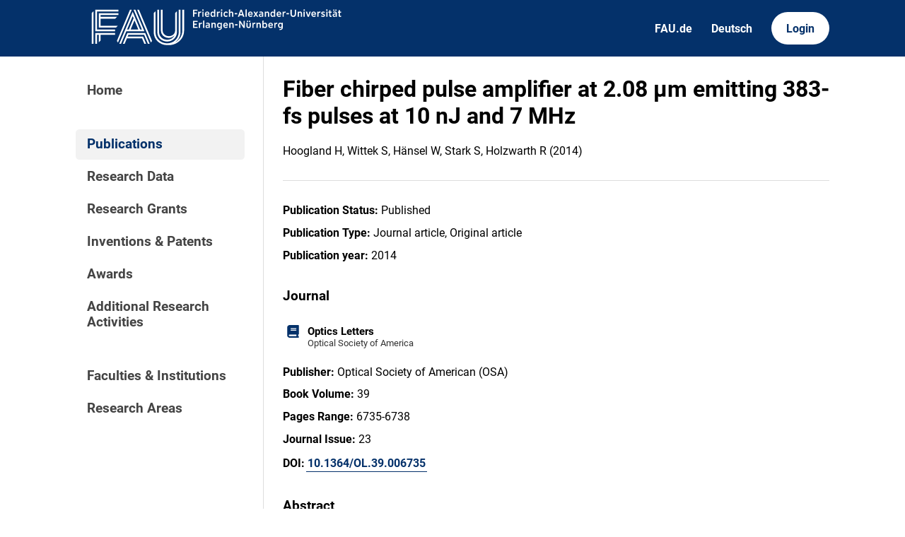

--- FILE ---
content_type: text/css
request_url: https://cris.fau.de/static/css/_layout.css
body_size: 1172
content:
:root {
  --layout-max-width: 800pt;
  --layout-header-height: 60pt;
  --layout-padding: 20pt;
}


body {
  margin: 0;
  padding: 0;
}

#app {
  width: calc(100% - var(--layout-padding) * 2);
  max-width: var(--layout-max-width);
  margin: 0 auto;
  display: grid;
  gap: var(--layout-padding);
  grid-template-columns: 200pt auto;
}

#app > * {
  padding-top: var(--layout-padding);
}

/*
 *
 */

#header {
  background-color: var(--color-primary);
}

#header .content {
  width: calc(100% - var(--layout-padding) * 2);
  max-width: var(--layout-max-width);
  margin: 0 auto;
  color: #ffffff;
  box-sizing: border-box;
  height: var(--layout-header-height);
  display: flex;
  align-items: center;
  justify-content: space-between;
}

#header img {
  height: 55pt;
  min-height: 62%;
  margin-left: 8pt;
}

@media (max-width: 600px){
  #header #fau-logo{
    content: url("/static/img/FAU_Wortmarke.svg");
  }
}

#header .links {
  display: flex;
  gap: 10pt;
}

#header .mobile {
  display: none
}

#header .mobile a svg {
  color: currentColor;
  height: 1.2em;
  transform: translateY(10%);
  margin: -.1em;
}

#header .primary {
  background-color: var(--color-white);
  padding: 10pt 16pt;
  margin-left: 10pt;
  border-radius: 999pt;
  text-decoration: none;
  font-weight: 700;
  font-size: 12pt;
  color: var(--color-primary);
  cursor: pointer;
  transition: opacity .1s ease;
}

#header .primary:hover {
  opacity: .8;
}

#header .secondary {
  padding: 10pt;
  text-decoration: none;
  font-weight: 700;
  font-size: 12pt;
  color: var(--color-white);
  cursor: pointer;
  transition: opacity .1s ease;
}

#header .secondary:hover {
  opacity: .8;
}

/*
 *
 */

#sidebar {
  display: flex;
  flex-direction: column;
  border-right: 1px solid var(--color-border);
  padding-right: var(--layout-padding);
}

#sidebar a {
  text-decoration: none;
  color: #444444;
  font-weight: 600;
  font-size: 14pt;
  padding: 8pt 12pt;
  border-radius: 4pt;
  margin-bottom: 2pt;
  transition:
    background-color .1s ease,
    color .1s ease;
}

#sidebar a[active=true] {
  background-color: var(--color-lighter);
  color: var(--color-primary);
}

#sidebar a:hover {
  background-color: var(--color-light);
  color: var(--color-primary);
}

/*
 *
 */

#content {
  min-height: calc(100vh - var(--layout-header-height));
  box-sizing: border-box;
  padding-bottom: 50pt;
  /* border: 1px solid #00000033; */
}

/*
 *
 */

#footer {
  background-color: var(--color-primary);
}

#footer .content {
  width: calc(100% - var(--layout-padding) * 2);
  max-width: var(--layout-max-width);
  margin: 0 auto;
  padding: 20pt 0;
  display: grid;
  grid-template-columns: 1fr 1fr 1fr;
  gap: var(--layout-padding);
}

#footer * {
  display: block;
  font-style: normal;
  font-size: 10pt;
  color: #ffffff;
}

#footer p {
  margin: 0;
  line-height: 1.5em;
}

#footer a {
  display: inline;
}


/*************************************************************************/

/*
 * Mobile
 */

@media screen and (max-width: 830px) {
  #app {
    grid-template-columns: auto;
  }

  #header .links {
    display: none;
  }
  #header .mobile {
    display: block;
  }
  #header img {
    max-width: 60vw;
    margin-left: 0;
  }

  #sidebar {
    display: none;
  }

  #footer .content {
    grid-template-columns: 1fr;
  }

  /*
   * Navigation
   */

  body.navopen {
    overflow: hidden;
  }

  body.navopen #header .links {
    display: flex;
    position: absolute;
    top: var(--layout-header-height);
    left: 0;
    width: 100%;
    background-color: var(--color-primary);
    height: var(--layout-header-height);
    border-top: 1px solid var(--color-white);
    align-items: center;
    justify-content: space-between;
    padding: 0 var(--layout-padding);
    box-sizing: border-box;
  }

  body.navopen #sidebar {
    display: flex;
    position: absolute;
    top: calc(var(--layout-header-height) * 2);
    left: 0;
    width: 100%;
    height: calc(100vh - var(--layout-header-height) * 2);
    background-color: var(--color-white);
    padding: var(--layout-padding);
    box-sizing: border-box;
    overflow-x: auto;
    z-index: 999;
  }
  body.navopen #sidebar a {
    padding: 12pt 14pt;
  }

  body.navopen #app::after {
    content: '';
    display: block;
    position: absolute;
    top: 100vh;
    left: 0;
    width: 100%;
    height: 40vh;
    background-color: var(--color-white);
  }
}
